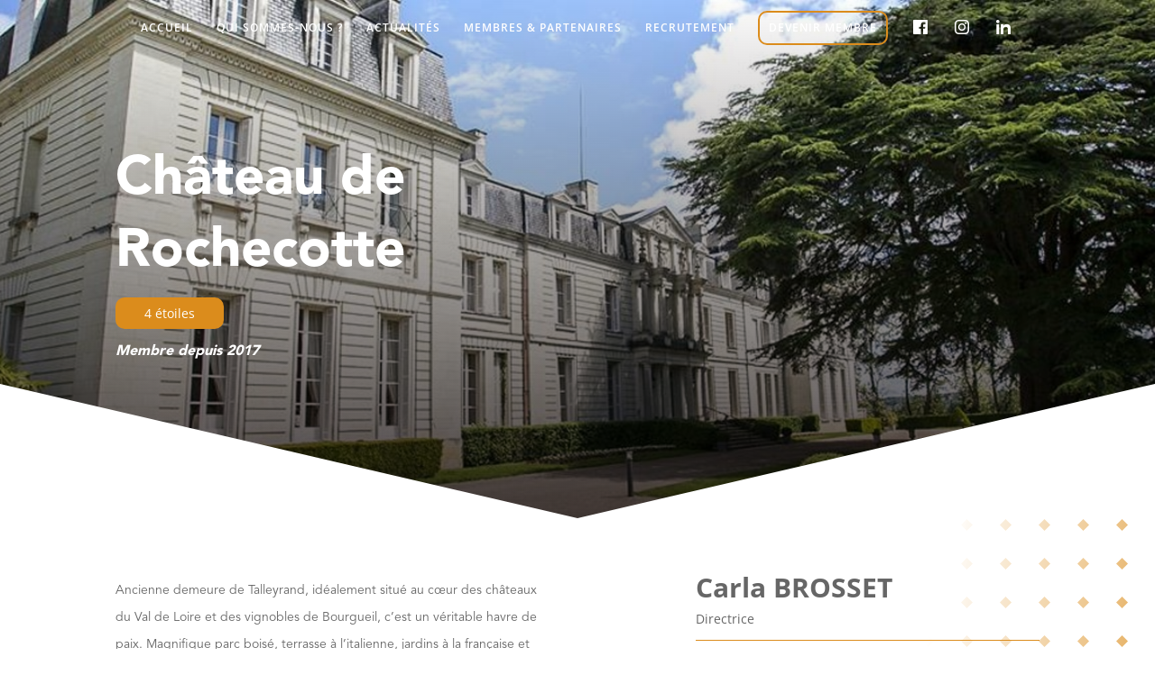

--- FILE ---
content_type: text/css; charset=utf-8
request_url: https://www.tourainehotels.com/wp-content/uploads/rmp-menu/css/rmp-menu.css?ver=215
body_size: 1772
content:
#et_mobile_nav_menu{display: none !important}#rmp_menu_trigger-26387{width: 55px;height: 55px;position: fixed;top: 15px;border-radius: 0px;display: none;text-decoration: none;right: 5%;background: transparent;transition: transform 0.5s, background-color 0.5s}#rmp_menu_trigger-26387 .rmp-trigger-box{width: 25px;color: #fff}#rmp_menu_trigger-26387 .rmp-trigger-icon-active, #rmp_menu_trigger-26387 .rmp-trigger-text-open{display: none}#rmp_menu_trigger-26387.is-active .rmp-trigger-icon-active, #rmp_menu_trigger-26387.is-active .rmp-trigger-text-open{display: inline}#rmp_menu_trigger-26387.is-active .rmp-trigger-icon-inactive, #rmp_menu_trigger-26387.is-active .rmp-trigger-text{display: none}#rmp_menu_trigger-26387 .rmp-trigger-label{color: #fff;pointer-events: none;line-height: 13px;font-family: inherit;font-size: 14px;display: inline;text-transform: inherit}#rmp_menu_trigger-26387 .rmp-trigger-label.rmp-trigger-label-top{display: block;margin-bottom: 12px}#rmp_menu_trigger-26387 .rmp-trigger-label.rmp-trigger-label-bottom{display: block;margin-top: 12px}#rmp_menu_trigger-26387 .responsive-menu-pro-inner{display: block}#rmp_menu_trigger-26387 .responsive-menu-pro-inner, #rmp_menu_trigger-26387 .responsive-menu-pro-inner::before, #rmp_menu_trigger-26387 .responsive-menu-pro-inner::after{width: 25px;height: 3px;background-color: #db8c1c;border-radius: 4px;position: absolute}#rmp_menu_trigger-26387.is-active .responsive-menu-pro-inner, #rmp_menu_trigger-26387.is-active .responsive-menu-pro-inner::before, #rmp_menu_trigger-26387.is-active .responsive-menu-pro-inner::after{background-color: #db8c1c}#rmp_menu_trigger-26387:hover .responsive-menu-pro-inner, #rmp_menu_trigger-26387:hover .responsive-menu-pro-inner::before, #rmp_menu_trigger-26387:hover .responsive-menu-pro-inner::after{background-color: #db8c1c}@media screen and (max-width: 980px){#rmp_menu_trigger-26387{display: block}#rmp-container-26387{position: fixed;top: 0;margin: 0;transition: transform 0.5s;overflow: auto;display: block;width: 100%;max-width: 1080px;min-width: 300px;background-color: rgba(0, 0, 0, 0.95);background-image: url('');height: 100%;right: 0;padding-top: 0px;padding-left: 0px;padding-bottom: 0px;padding-right: 0px}#rmp-menu-wrap-26387{padding-top: 10%;padding-left: 10%;padding-bottom: 10%;padding-right: 10%}#rmp-menu-wrap-26387 .rmp-menu, #rmp-menu-wrap-26387 .rmp-submenu{width: 100%;box-sizing: border-box;margin: 0;padding: 0}#rmp-menu-wrap-26387 .rmp-submenu-depth-1 .rmp-menu-item-link{padding-left: 10%}#rmp-menu-wrap-26387 .rmp-submenu-depth-2 .rmp-menu-item-link{padding-left: "%"}#rmp-menu-wrap-26387 .rmp-submenu-depth-3 .rmp-menu-item-link{padding-left: "%"}#rmp-menu-wrap-26387 .rmp-submenu-depth-4 .rmp-menu-item-link{padding-left: 25%}#rmp-menu-wrap-26387 .rmp-submenu.rmp-submenu-open{display: block}#rmp-menu-wrap-26387 .rmp-menu-item{width: 100%;list-style: none;margin: 0}#rmp-menu-wrap-26387 .rmp-menu-item-link{height: 40px;line-height: 30px;font-size: 16px;border-bottom: 0px solid #212121;font-family: inherit;color: #fff;text-align: left;background-color: "";font-weight: 500;letter-spacing: 0px;display: block;width: 100%;text-decoration: none;position: relative;overflow: hidden;transition: background-color 0.5s, border-color 0.5s, 0.5s;padding: 0 5%;padding-right: 50px}#rmp-menu-wrap-26387 .rmp-menu-item-link:after, #rmp-menu-wrap-26387 .rmp-menu-item-link:before{display: none}#rmp-menu-wrap-26387 .rmp-menu-item-link:hover{color: #fff;border-color: #212121;background-color: ""}#rmp-menu-wrap-26387 .rmp-menu-item-link:focus{outline: none;border-color: unset;box-shadow: unset}#rmp-menu-wrap-26387 .rmp-menu-item-link .rmp-font-icon{height: 40px;line-height: 30px;margin-right: 10px;font-size: 16px}#rmp-menu-wrap-26387 .rmp-menu-current-item .rmp-menu-item-link{color: #db8c1c;border-color: #212121;background-color: ""}#rmp-menu-wrap-26387 .rmp-menu-current-item .rmp-menu-item-link:hover{color: #fff;border-color: #3f3f3f;background-color: ""}#rmp-menu-wrap-26387 .rmp-menu-subarrow{position: absolute;top: 0;bottom: 0;text-align: center;overflow: hidden;background-size: cover;overflow: hidden;right: 0;border-left-style: solid;border-left-color: "";border-left-width: 0px;height: 40px;width: 40px;color: #fff;background-color: ""}#rmp-menu-wrap-26387 .rmp-menu-subarrow:hover{color: #db8c1c;border-color: "";background-color: ""}#rmp-menu-wrap-26387 .rmp-menu-subarrow .rmp-font-icon{margin-right: unset}#rmp-menu-wrap-26387 .rmp-menu-subarrow *{vertical-align: middle;line-height: 40px}#rmp-menu-wrap-26387 .rmp-menu-subarrow-active{display: block;background-size: cover;color: #db8c1c;border-color: "";background-color: ""}#rmp-menu-wrap-26387 .rmp-menu-subarrow-active:hover{color: #fff;border-color: "";background-color: ""}#rmp-menu-wrap-26387 .rmp-submenu{display: none}#rmp-menu-wrap-26387 .rmp-submenu .rmp-menu-item-link{height: px;line-height: 40px;letter-spacing: 0px;font-size: 13px;border-bottom: 0px solid "";font-family: inherit;color: #fff;text-align: left;background-color: ""}#rmp-menu-wrap-26387 .rmp-submenu .rmp-menu-item-link:hover{color: #fff;border-color: "";background-color: ""}#rmp-menu-wrap-26387 .rmp-submenu .rmp-menu-current-item .rmp-menu-item-link{color: #fff;border-color: "";background-color: ""}#rmp-menu-wrap-26387 .rmp-submenu .rmp-menu-current-item .rmp-menu-item-link:hover{color: #fff;border-color: "";background-color: ""}#rmp-menu-wrap-26387 .rmp-menu-item-description{margin: 0;padding: 5px 5%;opacity: 0.8;color: #fff}#rmp-search-box-26387{display: block;padding-top: 5%;padding-left: 5%;padding-bottom: 1%;padding-right: 5%}#rmp-search-box-26387 .rmp-search-form{margin: 0}#rmp-search-box-26387 .rmp-search-box{background: rgba(255, 255, 255, 0.26);border: 1px solid rgba(218, 218, 218, 0);color: #ffffff;width: 100%;padding: 0 5%;border-radius: 30px;height: 50px;-webkit-appearance: none}#rmp-search-box-26387 .rmp-search-box::placeholder{color: #ffffff}#rmp-search-box-26387 .rmp-search-box:focus{background-color: rgba(255, 255, 255, 0.26);outline: 2px solid rgba(218, 218, 218, 0);color: #ffffff}#rmp-menu-title-26387{color: #fff;text-align: center;font-size: 18px;padding-top: 10%;padding-left: 10%;padding-bottom: 0%;padding-right: 10%;font-weight: 100;transition: background-color 0.5s, border-color 0.5s, color 0.5s}#rmp-menu-title-26387:hover{background-color: "";color: #fff}#rmp-menu-title-26387 > a{color: #fff;width: 100%;background-color: unset;text-decoration: none}#rmp-menu-title-26387 > a:hover{color: #fff}#rmp-menu-title-26387 .rmp-font-icon{font-size: 18px}#rmp-menu-title-26387 .rmp-menu-title-image{width: 60%;height: 60px}#rmp-menu-additional-content-26387{padding-top: 1%;padding-left: 5%;padding-bottom: 0%;padding-right: 5%;color: #e5e5e5;text-align: center;font-size: 10px}}.rmp-container{display: none;visibility: visible;padding: 0px 0px 0px 0px;z-index: 99998;transition: all 0.3s}.rmp-container.rmp-fade-top, .rmp-container.rmp-fade-left, .rmp-container.rmp-fade-right, .rmp-container.rmp-fade-bottom{display: none}.rmp-container.rmp-slide-left, .rmp-container.rmp-push-left{transform: translateX(-100%);-ms-transform: translateX(-100%);-webkit-transform: translateX(-100%);-moz-transform: translateX(-100%)}.rmp-container.rmp-slide-left.rmp-menu-open, .rmp-container.rmp-push-left.rmp-menu-open{transform: translateX(0);-ms-transform: translateX(0);-webkit-transform: translateX(0);-moz-transform: translateX(0)}.rmp-container.rmp-slide-right, .rmp-container.rmp-push-right{transform: translateX(100%);-ms-transform: translateX(100%);-webkit-transform: translateX(100%);-moz-transform: translateX(100%)}.rmp-container.rmp-slide-right.rmp-menu-open, .rmp-container.rmp-push-right.rmp-menu-open{transform: translateX(0);-ms-transform: translateX(0);-webkit-transform: translateX(0);-moz-transform: translateX(0)}.rmp-container.rmp-slide-top, .rmp-container.rmp-push-top{transform: translateY(-100%);-ms-transform: translateY(-100%);-webkit-transform: translateY(-100%);-moz-transform: translateY(-100%)}.rmp-container.rmp-slide-top.rmp-menu-open, .rmp-container.rmp-push-top.rmp-menu-open{transform: translateY(0);-ms-transform: translateY(0);-webkit-transform: translateY(0);-moz-transform: translateY(0)}.rmp-container.rmp-slide-bottom, .rmp-container.rmp-push-bottom{transform: translateY(100%);-ms-transform: translateY(100%);-webkit-transform: translateY(100%);-moz-transform: translateY(100%)}.rmp-container.rmp-slide-bottom.rmp-menu-open, .rmp-container.rmp-push-bottom.rmp-menu-open{transform: translateX(0);-ms-transform: translateX(0);-webkit-transform: translateX(0);-moz-transform: translateX(0)}.rmp-container::-webkit-scrollbar{width: 0px}.rmp-container ::-webkit-scrollbar-track{box-shadow: inset 0 0 5px transparent}.rmp-container ::-webkit-scrollbar-thumb{background: transparent}.rmp-container ::-webkit-scrollbar-thumb:hover{background: transparent}.rmp-container .rmp-menu-wrap .rmp-menu{transition: none;border-radius: 0;box-shadow: none;background: none;border: 0;bottom: auto;box-sizing: border-box;clip: auto;color: #666;display: block;float: none;font-family: inherit;font-size: 14px;height: auto;left: auto;line-height: 1.7;list-style-type: none;margin: 0;min-height: auto;max-height: none;opacity: 1;outline: none;overflow: visible;padding: 0;position: relative;pointer-events: auto;right: auto;text-align: left;text-decoration: none;text-indent: 0;text-transform: none;transform: none;top: auto;visibility: inherit;width: auto;word-wrap: break-word;white-space: normal}.rmp-container .rmp-menu-additional-content{display: block;word-break: break-word}.rmp-container .rmp-menu-title{display: flex;flex-direction: column}.rmp-container .rmp-menu-title .rmp-menu-title-image{max-width: 100%;margin-bottom: 15px;display: block;margin: auto;margin-bottom: 15px}button.rmp_menu_trigger{z-index: 999999;overflow: hidden;outline: none;border: 0;display: none;margin: 0;transition: transform 0.5s, background-color 0.5s;padding: 0}button.rmp_menu_trigger .responsive-menu-pro-inner::before, button.rmp_menu_trigger .responsive-menu-pro-inner::after{content: "";display: block}button.rmp_menu_trigger .responsive-menu-pro-inner::before{top: 10px}button.rmp_menu_trigger .responsive-menu-pro-inner::after{bottom: 10px}button.rmp_menu_trigger .rmp-trigger-box{width: 40px;display: inline-block;position: relative;pointer-events: none;vertical-align: super}.rmp-menu-trigger-boring .responsive-menu-pro-inner{transition-property: none}.rmp-menu-trigger-boring .responsive-menu-pro-inner::after, .rmp-menu-trigger-boring .responsive-menu-pro-inner::before{transition-property: none}.rmp-menu-trigger-boring.is-active .responsive-menu-pro-inner{transform: rotate(45deg)}.rmp-menu-trigger-boring.is-active .responsive-menu-pro-inner:before{top: 0;opacity: 0}.rmp-menu-trigger-boring.is-active .responsive-menu-pro-inner:after{bottom: 0;transform: rotate(-90deg)}

--- FILE ---
content_type: text/css; charset=utf-8
request_url: https://www.tourainehotels.com/wp-content/themes/Divi-child-theme/style.css?v=1768964831&ver=6.8.3
body_size: 1116
content:
/*======================================
Theme Name: Prototyper
Theme URI: https://divicake.com/
Description: A child theme that customize Divi
Version: 1.0
Author: Prototyper
Author URI: https://prototyper.fr
Template: Divi
======================================*/


/* You can add your own CSS styles here. Use !important to overwrite styles if needed. */


/*Style global*/

.et_pb_fullwidth_header .et_pb_fullwidth_header_container.center .header-content {
	width: 100%;
}

@media all and (max-width: 980px) {
.et_pb_fullwidth_header .et_pb_fullwidth_header_container.center .header-content {
	margin-top: -150px;
	}
}

.et_pb_fullscreen .et_pb_fullwidth_header_container {
	width: 90%;
}


/* ordre colonnes sur mobile */
@media all and (max-width: 980px) {
   /* envelopper la rangée dans une flexbox */
   .custom_row {
      display: -webkit-box;
      display: -moz-box;
      display: -ms-flexbox;
      display: -webkit-flex;
      display: flex;
      -webkit-flex-wrap: wrap; /* Safari 6.1+ */
      flex-wrap: wrap;
   }
   /* classes personnalisées qui désigneront l'ordre
   des colonnes dans la ligne de la flexbox */
   .first-on-mobile {
      -webkit-order: 1;
      order: 1;
   }
   .second-on-mobile {
      -webkit-order: 2;
      order: 2;
   }
   .third-on-mobile {
      -webkit-order: 3;
      order: 3;
   }
   .fourth-on-mobile {
      -webkit-order: 4;
      order: 4;
   }
   /* ajoute une marge à la dernière colonne */
   .custom_row:last-child .et_pb_column:last-child {
      margin-bottom: 30px;
   }

}
/*Style page accueil*/

/*.et_pb_fullwidth_header_0 {
	margin-top : -100px !important;
}*/

.header-logo.wp-image-35 {
  margin-bottom: 40px;
}

.et_pb_section {
  background-color: #ffffff00 !important;
}

.fas.fa-arrow-right {
  position : absolute;
  z-index: 4;
  font-size : 20px;
  color : white;
  margin : 300px 0px 0px 225px;
}

/*@media all and (min-width: 980px) {
.mosaiquemembres .loop-grid :nth-child(2) {
	margin-top:50px;
	}
.mosaiquemembres .loop-grid :nth-child(3) {
	margin-top:-50px;
	}

}*/



/*Style page membre*/

.et_pb_blurb .et_pb_image_wrap {
	padding-top:4px;
}

.et_pb_blurb_content {
	margin:0 0 0 0 !important;
}

/*Style des posts*/

.entry-title {
	border-bottom: solid 0.5px;
}
article.type-membre .entry-title {
	border-bottom: none;
}

.post-meta {
	padding: 10px 0px 0px 0px;
}

.agenda-resume .post-content {
	padding-top: 10px;
}

/*Style des citations*/

.et-pb-controllers a {
	border-radius:0px !important;
	transform:rotate(45deg);
}

/*Style du footer*/

#logofooter {
	max-width: 100px !important;
}

/* Style page Accueil */

.page-id-8 #footer-widgets {
    padding: 6% 0 0;
	display:flex;
}
.page-id-8 .footer-widget {
	width: 47.25%;
	margin-right: 5.5%;
	margin-bottom: 5.5%;
	float: left;
	color: #fff;
}
.page-id-8 #footer-info {
	text-align: left;
	color: #666;
	padding-bottom: 10px;
	float: left;
}
.page-id-8 #footer-info a {
	color: #5e5e5e;
	font-weight: 700;
}

/* Style page A propos */


.page-id-174 #footer-widgets {
    padding: 6% 0 0;
	display:flex;
}
.page-id-174 .footer-widget {
	width: 47.25%;
	margin-right: 5.5%;
	margin-bottom: 5.5%;
	float: left;
	color: #fff;
}
.page-id-174 #footer-info {
	text-align: left;
	color: #666;
	padding-bottom: 10px;
	float: left;
}
.page-id-174 #footer-info a {
	color: #5e5e5e;
	font-weight: 700;
}

/*Style modal devenir membre*/

.forminator-button.forminator-button-submit{
    background-color: #DB8C1C;
	color:white !important;
	font-weight: 900px !important;
    width: 300px !important;
    border-radius: 30px;
    display: block !important;
    margin: 20px auto 0 auto !important;
}

nav .cta-bouton a{
	border: 2px solid #db8c1c;
	padding: 10px !important;
	border-radius: 10px;
	color: #db8c1c;
}
nav .menu-item a span{
	margin-top: -4px;
}

#map {
    margin-bottom: 20px;
}
